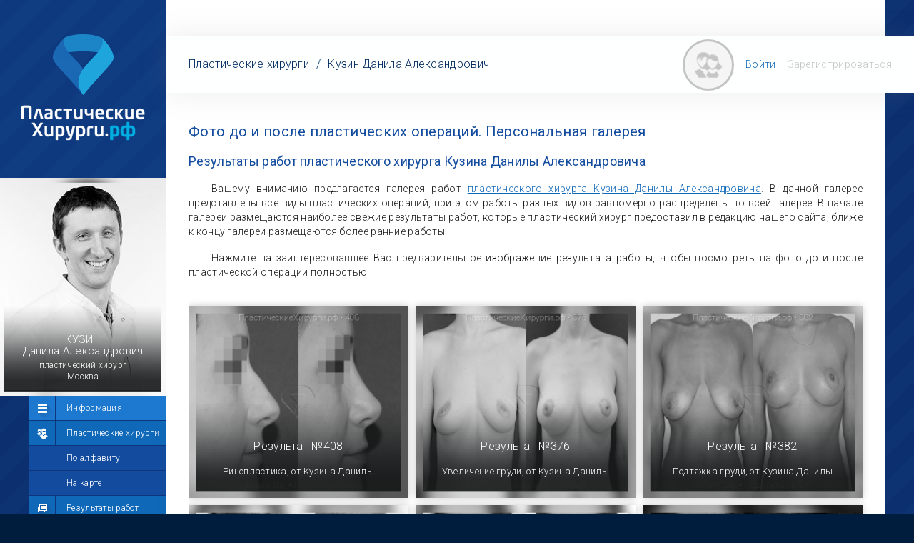

--- FILE ---
content_type: text/html; charset=UTF-8
request_url: https://xn--80agfanbbbng7buagcnz7a6a.xn--p1ai/%D0%9A%D1%83%D0%B7%D0%B8%D0%BD-%D0%94%D0%B0%D0%BD%D0%B8%D0%BB%D0%B0-%D0%90%D0%BB%D0%B5%D0%BA%D1%81%D0%B0%D0%BD%D0%B4%D1%80%D0%BE%D0%B2%D0%B8%D1%87/%D1%80%D0%B5%D0%B7%D1%83%D0%BB%D1%8C%D1%82%D0%B0%D1%82%D1%8B-%D1%80%D0%B0%D0%B1%D0%BE%D1%82
body_size: 9797
content:
<!doctype html><html><head><title>Результаты работ пластического хирурга Кузина Данилы Александровича, общая галерея, все виды операций</title><meta name="description" content="Результаты работ фото до и после пластических операций всех видов от пластического хирурга Кузина Данилы Александровича" /><meta name="keywords" content="общая галерея, результаты работ, фото до и после, пластические операции, Кузин Данила Александрович" /><meta http-equiv="content-type" content="text/html; charset=utf-8" /><meta name="yandex-verification" content="41f16f7539edc769" /><meta name="google-site-verification" content="3BOFO3rV5mq6yiSJloNHzwcDWJD38wzdsEmxJ6Zispg" /><meta name="viewport" content="width=980, maximum-scale=1, user-scalable=no" /><meta http-equiv="X-UA-Compatible" content="IE=9" /><meta property="og:site_name" content="ПластчиескиеХирурги.рф" /><meta property="og:url" content="http://ПластчиескиеХирурги.рф/Кузин-Данила-Александрович/результаты-работ" /><meta property="twitter:url" content="http://ПластчиескиеХирурги.рф/Кузин-Данила-Александрович/результаты-работ" /><meta property="og:title" content="Результаты работ пластического хирурга Кузина Данилы Александровича, общая галерея, все виды операций" /><meta property="twitter:title" content="Результаты работ пластического хирурга Кузина Данилы Александровича, общая галерея, все виды операций" /><meta name="twitter:site" content="@phrf_ru" /><meta name="twitter:creator" content="@phrf_ru" /><meta property="og:type" content="article" /><meta name="twitter:card" content="summary" /><meta property="og:description" content="Результаты работ фото до и после пластических операций всех видов от пластического хирурга Кузина Данилы Александровича" /><link rel="image_src" href="http://xn--80agfanbbbng7buagcnz7a6a.xn--p1ai/269/82/82de0d858e2f3dbdd723db50c13ca2ae.png" /><meta property="og:image" content="http://xn--80agfanbbbng7buagcnz7a6a.xn--p1ai/269/82/82de0d858e2f3dbdd723db50c13ca2ae.png" /><meta property="twitter:image" content="http://xn--80agfanbbbng7buagcnz7a6a.xn--p1ai/269/82/82de0d858e2f3dbdd723db50c13ca2ae.png" /><link rel="icon" type="image/png" href="/favicon.png" /><link rel="shortcut icon" href="/favicon.ico" type="image/x-icon" /><link rel="apple-touch-icon-precomposed" href="/apple-touch-favicon.png" /><link href="https://fonts.googleapis.com/css?family=Roboto:400,100,300,400italic,700&amp;subset=latin,cyrillic-ext" rel="stylesheet" type="text/css" ><link type="text/css" rel="stylesheet" media="all" href="/3.phrf.css" /><script type="text/javascript" src="/3.phrf.js?1" ></script><!--[if lte IE 9]><script src="/PIE.js" type="text/javascript" ></script><script src="/jquery.placeholder.js" type="text/javascript" ></script><![endif]--><!--[if lt IE 9]><script src="http://html5shiv.googlecode.com/svn/trunk/html5.js" ></script><![endif]--><!--[if IE]><link rel="stylesheet" href="/ie.css" ><![endif]--></head><body><script type="text/javascript" >(function(i,s,o,g,r,a,m){i['GoogleAnalyticsObject']=r;i[r]=i[r]||function(){(i[r].q=i[r].q||[]).push(arguments)},i[r].l=1*new Date();a=s.createElement(o), m=s.getElementsByTagName(o)[0];a.async=1;a.src=g;m.parentNode.insertBefore(a,m)})(window,document,'script','//www.google-analytics.com/analytics.js','ga'); ga('create', 'UA-70919552-1', 'auto'); ga('send', 'pageview');</script><script type="text/javascript" >(function (d, w, c){(w[c]=w[c] || []).push(function(){try { w.yaCounter33955844 = new Ya.Metrika({ id:33955844, clickmap:true, trackLinks:true, accurateTrackBounce:true }); } catch(e){}}); var n=d.getElementsByTagName("script")[0], s=d.createElement("script"), f=function (){n.parentNode.insertBefore(s, n);}; s.type="text/javascript"; s.async=true; s.src="https://mc.yandex.ru/metrika/watch.js";if (w.opera == "[object Opera]"){d.addEventListener("DOMContentLoaded", f, false);}else{f();}})(document, window, "yandex_metrika_callbacks");</script><noscript><div><img src="https://mc.yandex.ru/watch/33955844" style="position:absolute; left:-9999px;" alt="" /></div></noscript><div class="wrapper-0" ><div class="wrapper-1" ><div class="wrapper-2 table" ><aside class="side-0 cell" ><div class="logotype-0 table" ><a href="/" class="cell center fit" ><img src="/logosmall.png" alt="ПластическиеХирурги.рф" width="174" height="149" /></a></div><div class="surgeon lock-0" ><a href="#"><span class="image" ><img class="magic-wbc" src="/269/82/82de0d858e2f3dbdd723db50c13ca2ae.png" alt="Пластический хирург Кузин Данила" ></span><span class="text"><span class="name"><i>Кузин</i><br> Данила Александрович </span><span class="info"> пластический хирург<br> Москва </span></span></a></div><nav class="nav-0 cell" ><ul class="active information" ><li><a href="javascript:void();" title="Информация" class="nav-0-icon nav-0-icon-info" >Информация</a></li><li><a href="/" title="Пластические хирурги" class="nav-0-icon nav-0-icon-doctors" >Пластические хирурги</a><ul><li><a href="/по-алфавиту" title="По алфавиту | Пластические хирурги" >По алфавиту</a></li><li><a href="/Россия" title="На карте | Пластические хирурги" >На карте</a></li></ul></li><li><a href="/результаты-работ" title="Результаты работ" class="nav-0-icon nav-0-icon-results" >Результаты работ</a></li><li><a href="/клиники" title="Клиники пластической хирургии" class="nav-0-icon nav-0-icon-about" >Клиники</a><ul><li><a href="/клиники/по-алфавиту" title="По алфавиту | Клиники" >По алфавиту</a></li></ul></li><li><a href="/пресс-центр" title="Пресс-центр" class="nav-0-icon nav-0-icon-press" >Пресс-центр</a><ul><li><a href="/пресс-центр/события" title="События | Пресс-центр" >События</a></li><li><a href="/пресс-центр/публикации" title="Публикации | Пресс-центр" >Публикации</a></li></ul></li><li><a href="/пластические-операции" title="Пластические операции" class="nav-0-icon nav-0-icon-plasticsurgery" >Пластические операции</a></li><li><a href="/пластика-лица" title="Пластика лица" class="nav-0-icon nav-0-icon-faceplastic" >Пластика лица</a><ul><li><a href="/подтяжка-лица" title="Подтяжка лица | Пластика лица" >Подтяжка лица</a></li><li><a href="/подтяжка-лица-нитями" title="Подтяжка лица нитями | Пластика лица" >Подтяжка лица нитями</a></li><li><a href="/чек-лифтинг" title="Чек-лифтинг | Пластика лица" >Чек-лифтинг</a></li><li><a href="/липофилинг-лица" title="Липофилинг лица | Пластика лица" >Липофилинг лица</a></li><li><a href="/липосакция-подбородка" title="Липосакция подбородка | Пластика лица" >Липосакция подбородка</a></li><li><a href="/подтяжка-шеи" title="Подтяжка шеи | Пластика лица" >Подтяжка шеи</a></li><li><a href="/отопластика" title="Отопластика | Пластика лица" >Отопластика</a></li><li><a href="/блефаропластика" title="Блефаропластика | Пластика лица" >Блефаропластика</a></li><li><a href="/ринопластика" title="Ринопластика | Пластика лица" >Ринопластика</a></li><li><a href="/пластика-губ" title="Пластика губ | Пластика лица" >Пластика губ</a></li><li><a href="/увеличение-губ" title="Увеличение губ | Пластика лица" >Увеличение губ</a></li><li><a href="/пластика-скул" title="Пластика скул | Пластика лица" >Пластика скул</a></li><li><a href="/пластика-подбородка" title="Пластика подбородка | Пластика лица" >Пластика подбородка</a></li></ul></li><li><a href="/пластика-груди-у-женщин" title="Пластика груди у женщин" class="nav-0-icon nav-0-icon-breastplastic" >Пластика груди у женщин</a><ul><li><a href="/увеличение-груди" title="Увеличение груди | Пластика груди у женщин" >Увеличение груди</a></li><li><a href="/подтяжка-груди" title="Подтяжка груди | Пластика груди у женщин" >Подтяжка груди</a></li><li><a href="/уменьшение-груди" title="Уменьшение груди | Пластика груди у женщин" >Уменьшение груди</a></li><li><a href="/восстановление-груди" title="Восстановление груди | Пластика груди у женщин" >Восстановление груди</a></li></ul></li><li><a href="/пластика-груди-у-мужчин" title="Пластика груди у мужчин" class="nav-0-icon nav-0-icon-about" >Пластика груди у мужчин</a><ul><li><a href="/гинекомастия" title="Гинекомастия | Пластика груди у мужчин" >Гинекомастия</a></li></ul></li><li><a href="/пластика-живота" title="Пластика живота" class="nav-0-icon nav-0-icon-bodyplastic" >Пластика живота</a><ul><li><a href="/абдоминопластика" title="Абдоминопластика | Пластика живота" >Абдоминопластика</a></li><li><a href="/мини-абдоминопластика" title="Мини-абдоминопластика | Пластика живота" >Мини-абдоминопластика</a></li><li><a href="/пластика-пупка" title="Пластика пупка | Пластика живота" >Пластика пупка</a></li></ul></li><li><a href="/пластика-контуров-тела" title="Пластика контуров тела" class="nav-0-icon nav-0-icon-bodyplastic" >Пластика контуров тела</a><ul><li><a href="/липосакция" title="Липосакция | Пластика контуров тела" >Липосакция</a></li><li><a href="/липофилинг" title="Липофилинг | Пластика контуров тела" >Липофилинг</a></li></ul></li><li><a href="/пластика-рук" title="Пластика рук" class="nav-0-icon nav-0-icon-bodyplastic" >Пластика рук</a><ul><li><a href="/брахиопластика" title="Брахиопластика | Пластика рук" >Брахиопластика</a></li><li><a href="/липофилинг-кистей" title="Липофилинг кистей | Пластика рук" >Липофилинг кистей</a></li></ul></li><li><a href="/пластика-ягодиц" title="Пластика ягодиц" class="nav-0-icon nav-0-icon-bodyplastic" >Пластика ягодиц</a><ul><li><a href="/увеличение-ягодиц" title="Увеличение ягодиц | Пластика ягодиц" >Увеличение ягодиц</a></li><li><a href="/подтяжка-ягодиц" title="Подтяжка ягодиц | Пластика ягодиц" >Подтяжка ягодиц</a></li><li><a href="/липофилинг-ягодиц" title="Липофилинг ягодиц | Пластика ягодиц" >Липофилинг ягодиц</a></li></ul></li><li><a href="/пластика-ног" title="Пластика ног" class="nav-0-icon nav-0-icon-bodyplastic" >Пластика ног</a><ul><li><a href="/круропластика" title="Круропластика | Пластика ног" >Круропластика</a></li><li><a href="/феморопластика" title="Феморопластика | Пластика ног" >Феморопластика</a></li><li><a href="/липофилинг-голеней" title="Липофилинг голеней | Пластика ног" >Липофилинг голеней</a></li><li><a href="/флебэктомия" title="Флебэктомия | Пластика ног" >Флебэктомия</a></li><li><a href="/удлинение-ног" title="Удлинение ног | Пластика ног" >Удлинение ног</a></li></ul></li><li><a href="/интимная-пластика-у-женщин" title="Интимная пластика у женщин" class="nav-0-icon nav-0-icon-intimplastic" >Интимная пластика у женщин</a><ul><li><a href="/лабиопластика" title="Лабиопластика | Интимная пластика у женщин" >Лабиопластика</a></li><li><a href="/вагинопластика" title="Вагинопластика | Интимная пластика у женщин" >Вагинопластика</a></li><li><a href="/гименопластика" title="Гименопластика | Интимная пластика у женщин" >Гименопластика</a></li><li><a href="/дефлорация" title="Дефлорация | Интимная пластика у женщин" >Дефлорация</a></li></ul></li><li><a href="/интимная-пластика-у-мужчин" title="Интимная пластика у мужчин" class="nav-0-icon nav-0-icon-intimplastic" >Интимная пластика у мужчин</a><ul><li><a href="/увеличение-полового-члена" title="Увеличение полового члена | Интимная пластика у мужчин" >Увеличение полового члена</a></li><li><a href="/корпоропластика" title="Корпоропластика | Интимная пластика у мужчин" >Корпоропластика</a></li><li><a href="/хирургическое-лечение-импотенции" title="Хирургическое лечение импотенции | Интимная пластика у мужчин" >Хирургическое лечение импотенции</a></li><li><a href="/хирургическое-лечение-преждевременного-семяизвержения" title="Преждевременное семяизвержение | Интимная пластика у мужчин" >Преждевременное семяизвержение</a></li><li><a href="/обрезание-крайней-плоти" title="Обрезание крайней плоти | Интимная пластика у мужчин" >Обрезание крайней плоти</a></li></ul></li><li><a href="/о-проекте" title="О проекте" class="nav-0-icon nav-0-icon-about" >О проекте</a><ul><li><a href="/о-проекте/обновления" title="Обновления | О проекте" >Обновления</a></li><li><a href="/о-проекте/информация" title="Информация | О проекте" >Информация</a></li></ul></li></ul><ul class="unactive social" ><li><a href="javascript:void();" title="Сообщество" class="nav-0-icon nav-0-icon-social" >Сообщество</a></li><li><a href="/лента" title="Лента" class="nav-0-icon nav-0-icon-news" >Лента</a></li><li><a href="/участники" title="Участники" class="nav-0-icon nav-0-icon-members" >Участники</a></li><li><a href="javascript:void();" title="Мой профиль" class="nav-0-icon nav-0-icon-profile" >Мой профиль</a></li><li><a href="/мой-профиль/мои-сообщения" title="Мои сообщения | Мой профиль" class="nav-0-icon nav-0-icon-messages" >Мои сообщения</a><ul><li><a href="/мой-профиль/мои-сообщения/входящие" title="Входящие | Мои сообщения" >Входящие</a></li><li><a href="/мой-профиль/мои-сообщения/исходящие" title="Исходящие | Мои сообщения" >Исходящие</a></li><li><a href="/мой-профиль/мои-сообщения/уведомления" title="Уведомления | Мои сообщения" >Уведомления</a></li></ul></li><li><a href="/мой-профиль/мои-фотографии" title="Мои фотографии | Мой профиль" class="nav-0-icon nav-0-icon-photos" >Мои фотографии</a><ul><li><a href="/мой-профиль/мои-фотографии/добавить" title="Добавить фотографии | Мои фотографии" >Добавить фотографии</a></li><li><a href="/мой-профиль/мои-фотографии/альбомы" title="Альбомы | Мои фотографии" >Альбомы</a></li><li><a href="/мой-профиль/мои-фотографии/моделирования" title="Моделирования | Мои фотографии" >Моделирования</a></li><li><a href="/мой-профиль/мои-фотографии/все" title="Все | Мои фотографии" >Все</a></li></ul></li><li><a href="/мой-профиль/мои-комментарии" title="Мои комментарии | Мой профиль" class="nav-0-icon nav-0-icon-comments" >Мои комментарии</a><ul><li><a href="/мой-профиль/мои-комментарии/к-постам" title="К постам | Мои комментарии" >К постам</a></li><li><a href="/мой-профиль/мои-комментарии/к-фотографиям" title="К фотографиям | Мои комментарии" >К фотографиям</a></li><li><a href="/мой-профиль/мои-комментарии/к-страницам" title="К страницам | Мои комментарии" >К страницам</a></li><li><a href="/мой-профиль/мои-комментарии/все" title="Все | Мои комментарии" >Все</a></li></ul></li><li><a href="/мой-профиль/мои-друзья" title="Мои друзья | Мой профиль" class="nav-0-icon nav-0-icon-friends" >Мои друзья</a><ul><li><a href="/мой-профиль/мои-друзья/пластические-хирурги" title="Пластические хирурги | Мои друзья" >Пластические хирурги</a></li><li><a href="/мой-профиль/мои-друзья/менеджеры-пластических-хирургов" title="Менеджеры пластических хирургов | Мои друзья" >Менеджеры пластических хирургов</a></li><li><a href="/мой-профиль/мои-друзья/пациенты" title="Пациенты | Мои друзья" >Пациенты</a></li><li><a href="/мой-профиль/мои-друзья/близкие" title="Близкие | Мои друзья" >Близкие</a></li><li><a href="/мой-профиль/мои-друзья/все" title="Все | Мои друзья" >Все</a></li></ul></li><li><a href="/мой-профиль/моё-избранное" title="Моё избранное | Мой профиль" class="nav-0-icon nav-0-icon-interesting" >Моё избранное</a><ul><li><a href="/мой-профиль/моё-избранное/пластические-хирурги" title="Пластические хирурги | Моё избранное" >Пластические хирурги</a></li><li><a href="/мой-профиль/моё-избранное/менеджеры-пластических-хирургов" title="Менеджеры пластических хирургов | Моё избранное" >Менеджеры пластических хирургов</a></li><li><a href="/мой-профиль/моё-избранное/пациенты" title="Пациенты | Моё избранное" >Пациенты</a></li><li><a href="/мой-профиль/моё-избранное/посты" title="Посты | Моё избранное" >Посты</a></li><li><a href="/мой-профиль/моё-избранное/фотографии" title="Фотографиии | Моё избранное" >Фотографиии</a></li><li><a href="/мой-профиль/моё-избранное/комментарии" title="Комментарии | Моё избранное" >Комментарии</a></li><li><a href="/мой-профиль/моё-избранное/сообщения" title="Сообщения | Моё избранное" >Сообщения</a></li><li><a href="/мой-профиль/моё-избранное/результаты-работ" title="Результаты работ | Моё избранное" >Результаты работ</a></li><li><a href="/мой-профиль/моё-избранное/клиники" title="Клиники | Моё избранное" >Клиники</a></li></ul></li><li><a href="/мой-профиль/мои-настройки" title="Мои настройки | Мой профиль" class="nav-0-icon nav-0-icon-settings" >Мои настройки</a><ul><li><a href="/мой-профиль/мои-настройки/аватар" title="Аватар | Мои настройки" >Аватар</a></li><li><a href="/мой-профиль/мои-настройки/общее" title="Общее | Мои настройки" >Общее</a></li><li><a href="/мой-профиль/мои-настройки/контакты" title="Контакты | Мои настройки" >Контакты</a></li><li><a href="/мой-профиль/мои-настройки/смена-пароля" title="Смена пароля | Мои настройки" >Смена пароля</a></li><li><a href="/мой-профиль/мои-настройки/выход" title="Выход | Мои настройки" >Выход</a></li></ul></li></ul></nav></aside><div class="wrapper-3 cell"><div class="table fit" ><div class="row"><div class="wrapper-6 cell"><nav class="nav-1 initial" ><div class="wrapper-5 content-box" ><div class="table-fixed width-100-prc" ><div class="path cell" ><ul><li><a href="/" >Пластические хирурги</a></li><li> / </li><li><a href="/Кузин-Данила-Александрович" >Кузин Данила Александрович</a></li><li class="additional delimeter" > / </li><li class="additional anchor" >Результаты работ</li></ul></div></div></div></nav><main><article><h1>Фото до и после пластических операций. Персональная галерея</h1><h2>Результаты работ пластического хирурга Кузина Данилы Александровича</h2><p>Вашему вниманию предлагается галерея работ <a href="/Кузин-Данила-Александрович" >пластического хирурга Кузина Данилы Александровича</a>. В данной галерее представлены все виды пластических операций, при этом работы разных видов равномерно распределены по всей галерее. В начале галереи размещаются наиболее свежие результаты работ, которые пластический хирург предоставил в редакцию нашего сайта; ближе к концу галереи размещаются более ранние работы.</p><p>Нажмите на заинтересовавшее Вас предварительное изображение результата работы, чтобы посмотреть на фото до и после пластической операции полностью.</p><div class="works" ><a href="/Кузин-Данила-Александрович/результаты-работ/результат-408" rel="nofollow" class="item" ><span class="image"><img src="/269/51/5193ec8db6134c25a28c65138971b49d.png" alt="ринопластика, результат №408, предварительное изображение до и после операции" class="append-bw-image clr-image" data-s-src-bw-image="/269/c8/c8571f27fa3dce9dd621c06c24232182.png" /></span><span class="gradient" ></span><span class="bottom" ><span class="num" >Результат №408</span><span class="title" ><i>Ринопластика, от Кузина Данилы</i></span></span></a><a href="/Кузин-Данила-Александрович/результаты-работ/результат-376" rel="nofollow" class="item" ><span class="image"><img src="/269/ad/ade9b5d21818ccf16c667d73e96e1e83.png" alt="увеличение груди, результат №376, предварительное изображение до и после операции" class="append-bw-image clr-image" data-s-src-bw-image="/269/7b/7b29781b791e6c011bfe17ffa18d5f6c.png" /></span><span class="gradient" ></span><span class="bottom" ><span class="num" >Результат №376</span><span class="title" ><i>Увеличение груди, от Кузина Данилы</i></span></span></a><a href="/Кузин-Данила-Александрович/результаты-работ/результат-382" rel="nofollow" class="item" ><span class="image"><img src="/269/d4/d4e75ab5f7db907803ad592e8a3bd07d.png" alt="подтяжка груди, результат №382, предварительное изображение до и после операции" class="append-bw-image clr-image" data-s-src-bw-image="/269/cd/cd7874fe24690086336260c1366e6f38.png" /></span><span class="gradient" ></span><span class="bottom" ><span class="num" >Результат №382</span><span class="title" ><i>Подтяжка груди, от Кузина Данилы</i></span></span></a><a href="/Кузин-Данила-Александрович/результаты-работ/результат-344" rel="nofollow" class="item" ><span class="image"><img src="/269/77/7744baeacf34ebeb237eb295036667d9.png" alt="подтяжка лица, результат №344, предварительное изображение до и после операции" class="append-bw-image clr-image" data-s-src-bw-image="/269/62/62e16a8bfa279f69bddee7d5fb99968d.png" /></span><span class="gradient" ></span><span class="bottom" ><span class="num" >Результат №344</span><span class="title" ><i>Подтяжка лица, от Кузина Данилы</i></span></span></a><a href="/Кузин-Данила-Александрович/результаты-работ/результат-331" rel="nofollow" class="item" ><span class="image"><img src="/269/e5/e5f1113dbea68axa30c06ad11fd755c2.png" alt="эндоскопическая подтяжка нижней трети лица, результат №331, предварительное изображение до и после операции" class="append-bw-image clr-image" data-s-src-bw-image="/269/21/21fdf4d9b29ef73297e6bfaca912dedb.png" /></span><span class="gradient" ></span><span class="bottom" ><span class="num" >Результат №331</span><span class="title" ><i>Эндоскопическая подтяжка нижней трети лица, от Кузина Данилы</i></span></span></a><a href="/Кузин-Данила-Александрович/результаты-работ/результат-329" rel="nofollow" class="item" ><span class="image"><img src="/269/2e/2e5ed186f9bc52bb0b1d6c312b00cc9a.png" alt="блефаропластика, результат №329, предварительное изображение до и после операции" class="append-bw-image clr-image" data-s-src-bw-image="/269/7f/7ff3451811e78140ca0d33d130f19f00.png" /></span><span class="gradient" ></span><span class="bottom" ><span class="num" >Результат №329</span><span class="title" ><i>Блефаропластика, от Кузина Данилы</i></span></span></a><a href="/Кузин-Данила-Александрович/результаты-работ/результат-352" rel="nofollow" class="item" ><span class="image"><img src="/269/fe/fe1bb721057fa14e4bb07d2263ceca6c.png" alt="липосакция, результат №352, предварительное изображение до и после операции" class="append-bw-image clr-image" data-s-src-bw-image="/269/30/3029583e528efc8fd6c345047aee3b98.png" /></span><span class="gradient" ></span><span class="bottom" ><span class="num" >Результат №352</span><span class="title" ><i>Липосакция, от Кузина Данилы</i></span></span></a><a href="/Кузин-Данила-Александрович/результаты-работ/результат-312" rel="nofollow" class="item" ><span class="image"><img src="/269/2c/2c5b952334712be80a50c7aa183be0c3.png" alt="абдоминопластика, результат №312, предварительное изображение до и после операции" class="append-bw-image clr-image" data-s-src-bw-image="/269/1e/1ee0940010c17c4683e21b8cd0fd08e5.png" /></span><span class="gradient" ></span><span class="bottom" ><span class="num" >Результат №312</span><span class="title" ><i>Абдоминопластика, от Кузина Данилы</i></span></span></a><a href="/Кузин-Данила-Александрович/результаты-работ/результат-346" rel="nofollow" class="item" ><span class="image"><img src="/269/72/72e51f2e2c67f272e0a0b99183ed786f.png" alt="пластика губ, результат №346, предварительное изображение до и после операции" class="append-bw-image clr-image" data-s-src-bw-image="/269/8b/8b3dcb9e78c789b5152d9f02c803cb18.png" /></span><span class="gradient" ></span><span class="bottom" ><span class="num" >Результат №346</span><span class="title" ><i>Пластика губ, от Кузина Данилы</i></span></span></a><a href="/Кузин-Данила-Александрович/результаты-работ/результат-387" rel="nofollow" class="item" ><span class="image"><img src="/269/b5/b592f99d6121736294377ae98bcc1048.png" alt="отопластика, результат №387, предварительное изображение до и после операции" class="append-bw-image clr-image" data-s-src-bw-image="/269/84/84617f691efe804625cd3a8f7a90f1b8.png" /></span><span class="gradient" ></span><span class="bottom" ><span class="num" >Результат №387</span><span class="title" ><i>Отопластика, от Кузина Данилы</i></span></span></a><a href="/Кузин-Данила-Александрович/результаты-работ/результат-409" rel="nofollow" class="item" ><span class="image"><img src="/269/c6/c6621168d114e0a51a0159cafd7a3b7d.png" alt="пластика пупка, результат №409, предварительное изображение до и после операции" class="append-bw-image clr-image" data-s-src-bw-image="/269/72/72535d3c49395eff3ac3de4528bfaa56.png" /></span><span class="gradient" ></span><span class="bottom" ><span class="num" >Результат №409</span><span class="title" ><i>Пластика пупка, от Кузина Данилы</i></span></span></a><a href="/Кузин-Данила-Александрович/результаты-работ/результат-347" rel="nofollow" class="item" ><span class="image"><img src="/269/77/7728f8e0699c88a7ac1054eb388ba5c5.png" alt="лабиопластика, результат №347, предварительное изображение до и после операции" class="append-bw-image clr-image" data-s-src-bw-image="/269/5d/5d04ee27dbc643839e4de468ce339a69.png" /></span><span class="gradient" ></span><span class="bottom" ><span class="num" >Результат №347</span><span class="title" ><i>Лабиопластика, от Кузина Данилы</i></span></span></a><a href="/Кузин-Данила-Александрович/результаты-работ/результат-407" rel="nofollow" class="item" ><span class="image"><img src="/269/74/7424b14483cf5ff9ece8da20cb9105f6.png" alt="ринопластика, результат №407, предварительное изображение до и после операции" class="append-bw-image clr-image" data-s-src-bw-image="/269/40/4022d492176a49e4187f4e068efee785.png" /></span><span class="gradient" ></span><span class="bottom" ><span class="num" >Результат №407</span><span class="title" ><i>Ринопластика, от Кузина Данилы</i></span></span></a><a href="/Кузин-Данила-Александрович/результаты-работ/результат-375" rel="nofollow" class="item" ><span class="image"><img src="/269/9f/9faf91d860af12a70e39f4246c5c7c7b.png" alt="увеличение груди, результат №375, предварительное изображение до и после операции" class="append-bw-image clr-image" data-s-src-bw-image="/269/6a/6a56c496bcf6f74a1f36219eb591355a.png" /></span><span class="gradient" ></span><span class="bottom" ><span class="num" >Результат №375</span><span class="title" ><i>Увеличение груди, от Кузина Данилы</i></span></span></a><a href="/Кузин-Данила-Александрович/результаты-работ/результат-381" rel="nofollow" class="item" ><span class="image"><img src="/269/42/42eb2eeb7452563893c8a4da754cd1ea.png" alt="подтяжка груди, результат №381, предварительное изображение до и после операции" class="append-bw-image clr-image" data-s-src-bw-image="/269/8e/8e4be7dbcad5dea4c4b44f79a1a95f7c.png" /></span><span class="gradient" ></span><span class="bottom" ><span class="num" >Результат №381</span><span class="title" ><i>Подтяжка груди, от Кузина Данилы</i></span></span></a><a href="/Кузин-Данила-Александрович/результаты-работ/результат-343" rel="nofollow" class="item" ><span class="image"><img src="/269/6c/6c69ec198848fb302acd230cde56a1ff.png" alt="подтяжка лица, результат №343, предварительное изображение до и после операции" class="append-bw-image clr-image" data-s-src-bw-image="/269/b5/b5c329755fca85a3eea837bfc0f38ae4.png" /></span><span class="gradient" ></span><span class="bottom" ><span class="num" >Результат №343</span><span class="title" ><i>Подтяжка лица, от Кузина Данилы</i></span></span></a><a href="/Кузин-Данила-Александрович/результаты-работ/результат-330" rel="nofollow" class="item" ><span class="image"><img src="/269/49/49c48a3518408db550c81f957042374c.png" alt="эндоскопическая подтяжка нижней трети лица, результат №330, предварительное изображение до и после операции" class="append-bw-image clr-image" data-s-src-bw-image="/269/21/218d168ab122cdb9554006947b778e2a.png" /></span><span class="gradient" ></span><span class="bottom" ><span class="num" >Результат №330</span><span class="title" ><i>Эндоскопическая подтяжка нижней трети лица, от Кузина Данилы</i></span></span></a><a href="/Кузин-Данила-Александрович/результаты-работ/результат-328" rel="nofollow" class="item" ><span class="image"><img src="/269/b9/b9c369bf0419a6291a467b4dc62eb73b.png" alt="блефаропластика, результат №328, предварительное изображение до и после операции" class="append-bw-image clr-image" data-s-src-bw-image="/269/9e/9e59ad76c5e378cf4954f507f095fd4a.png" /></span><span class="gradient" ></span><span class="bottom" ><span class="num" >Результат №328</span><span class="title" ><i>Блефаропластика, от Кузина Данилы</i></span></span></a><a href="/Кузин-Данила-Александрович/результаты-работ/результат-351" rel="nofollow" class="item" ><span class="image"><img src="/269/3f/3fd6c1d2f1b00941fe3924e779b35a04.png" alt="липосакция, результат №351, предварительное изображение до и после операции" class="append-bw-image clr-image" data-s-src-bw-image="/269/e3/e3ea20de3a78bffecdef43c917eb9218.png" /></span><span class="gradient" ></span><span class="bottom" ><span class="num" >Результат №351</span><span class="title" ><i>Липосакция, от Кузина Данилы</i></span></span></a><a href="/Кузин-Данила-Александрович/результаты-работ/результат-345" rel="nofollow" class="item" ><span class="image"><img src="/269/16/1627824dee9040823bcee0cb330a2ec4.png" alt="пластика губ, результат №345, предварительное изображение до и после операции" class="append-bw-image clr-image" data-s-src-bw-image="/269/dc/dcdbcdffb60662a923e9e09e42ae1f2e.png" /></span><span class="gradient" ></span><span class="bottom" ><span class="num" >Результат №345</span><span class="title" ><i>Пластика губ, от Кузина Данилы</i></span></span></a><a href="/Кузин-Данила-Александрович/результаты-работ/результат-386" rel="nofollow" class="item" ><span class="image"><img src="/269/d1/d1f85b2b010311cf5d31484834cfa452.png" alt="отопластика, результат №386, предварительное изображение до и после операции" class="append-bw-image clr-image" data-s-src-bw-image="/269/6e/6ed5099acababc982203c7fb7e29bc3f.png" /></span><span class="gradient" ></span><span class="bottom" ><span class="num" >Результат №386</span><span class="title" ><i>Отопластика, от Кузина Данилы</i></span></span></a><a href="/Кузин-Данила-Александрович/результаты-работ/результат-406" rel="nofollow" class="item" ><span class="image"><img src="/269/df/df8978ff50bdfbcf1ef9e778ad28bd28.png" alt="ринопластика, результат №406, предварительное изображение до и после операции" class="append-bw-image clr-image" data-s-src-bw-image="/269/1e/1eb65ed2c50fe4541053444c73fbfd82.png" /></span><span class="gradient" ></span><span class="bottom" ><span class="num" >Результат №406</span><span class="title" ><i>Ринопластика, от Кузина Данилы</i></span></span></a><a href="/Кузин-Данила-Александрович/результаты-работ/результат-374" rel="nofollow" class="item" ><span class="image"><img src="/269/9f/9f644a3e11a57bb120d95dbe5c39be00.png" alt="увеличение груди, результат №374, предварительное изображение до и после операции" class="append-bw-image clr-image" data-s-src-bw-image="/269/04/04926f3b9594c49f05f8877abe0a5c02.png" /></span><span class="gradient" ></span><span class="bottom" ><span class="num" >Результат №374</span><span class="title" ><i>Увеличение груди, от Кузина Данилы</i></span></span></a><a href="/Кузин-Данила-Александрович/результаты-работ/результат-380" rel="nofollow" class="item" ><span class="image"><img src="/269/7d/7da0f9dcbd7641ad9f0933d7c5279475.png" alt="подтяжка груди, результат №380, предварительное изображение до и после операции" class="append-bw-image clr-image" data-s-src-bw-image="/269/9c/9ca70ef3964c943c21a9a9c58c9fd13f.png" /></span><span class="gradient" ></span><span class="bottom" ><span class="num" >Результат №380</span><span class="title" ><i>Подтяжка груди, от Кузина Данилы</i></span></span></a><a href="/Кузин-Данила-Александрович/результаты-работ/результат-342" rel="nofollow" class="item" ><span class="image"><img src="/269/6f/6f385f8e79ba7ade32836ca21765cc39.png" alt="подтяжка лица, результат №342, предварительное изображение до и после операции" class="append-bw-image clr-image" data-s-src-bw-image="/269/3f/3f159b3485d56ec8c14d80a4be735f0d.png" /></span><span class="gradient" ></span><span class="bottom" ><span class="num" >Результат №342</span><span class="title" ><i>Подтяжка лица, от Кузина Данилы</i></span></span></a><a href="/Кузин-Данила-Александрович/результаты-работ/результат-327" rel="nofollow" class="item" ><span class="image"><img src="/269/5a/5a458883a2061d3bafc273a48dc45f9d.png" alt="блефаропластика, результат №327, предварительное изображение до и после операции" class="append-bw-image clr-image" data-s-src-bw-image="/269/50/5083f659c3de4817d8abc2edae0bced7.png" /></span><span class="gradient" ></span><span class="bottom" ><span class="num" >Результат №327</span><span class="title" ><i>Блефаропластика, от Кузина Данилы</i></span></span></a><a href="/Кузин-Данила-Александрович/результаты-работ/результат-350" rel="nofollow" class="item" ><span class="image"><img src="/269/7e/7ee8e4478c120f54934aff2c614385dc.png" alt="липосакция, результат №350, предварительное изображение до и после операции" class="append-bw-image clr-image" data-s-src-bw-image="/269/85/855c16c70732cd8125a5c0fb5f2403bd.png" /></span><span class="gradient" ></span><span class="bottom" ><span class="num" >Результат №350</span><span class="title" ><i>Липосакция, от Кузина Данилы</i></span></span></a><a href="/Кузин-Данила-Александрович/результаты-работ/результат-385" rel="nofollow" class="item" ><span class="image"><img src="/269/1f/1fd0942a66bc1f7a5dae360502e887e9.png" alt="отопластика, результат №385, предварительное изображение до и после операции" class="append-bw-image clr-image" data-s-src-bw-image="/269/c8/c8b148012b58c13e8a37c9f3191d80ea.png" /></span><span class="gradient" ></span><span class="bottom" ><span class="num" >Результат №385</span><span class="title" ><i>Отопластика, от Кузина Данилы</i></span></span></a><a href="/Кузин-Данила-Александрович/результаты-работ/результат-405" rel="nofollow" class="item" ><span class="image"><img src="/269/7d/7dfb98dc10dbf5c7de0a19e667f80bc1.png" alt="ринопластика, результат №405, предварительное изображение до и после операции" class="append-bw-image clr-image" data-s-src-bw-image="/269/05/05904425210c2f2359290e266591c74a.png" /></span><span class="gradient" ></span><span class="bottom" ><span class="num" >Результат №405</span><span class="title" ><i>Ринопластика, от Кузина Данилы</i></span></span></a><a href="/Кузин-Данила-Александрович/результаты-работ/результат-373" rel="nofollow" class="item" ><span class="image"><img src="/269/b6/b69bca9cf0ddd6e9754d037ed7b94d3d.png" alt="увеличение груди, результат №373, предварительное изображение до и после операции" class="append-bw-image clr-image" data-s-src-bw-image="/269/3c/3c743a5c321fb00838938c4db2fd32e7.png" /></span><span class="gradient" ></span><span class="bottom" ><span class="num" >Результат №373</span><span class="title" ><i>Увеличение груди, от Кузина Данилы</i></span></span></a><a href="/Кузин-Данила-Александрович/результаты-работ/результат-379" rel="nofollow" class="item" ><span class="image"><img src="/269/21/212f4746ff6d5397622fdb768d1a19cf.png" alt="подтяжка груди, результат №379, предварительное изображение до и после операции" class="append-bw-image clr-image" data-s-src-bw-image="/269/57/571ff307ab5c899b11aa3717812ff628.png" /></span><span class="gradient" ></span><span class="bottom" ><span class="num" >Результат №379</span><span class="title" ><i>Подтяжка груди, от Кузина Данилы</i></span></span></a><a href="/Кузин-Данила-Александрович/результаты-работ/результат-341" rel="nofollow" class="item" ><span class="image"><img src="/269/68/68797e4e9017350cf816bd6c2261bf48.png" alt="подтяжка лица, результат №341, предварительное изображение до и после операции" class="append-bw-image clr-image" data-s-src-bw-image="/269/e0/e0f7c0d8baa6003eaefe1f5362c82753.png" /></span><span class="gradient" ></span><span class="bottom" ><span class="num" >Результат №341</span><span class="title" ><i>Подтяжка лица, от Кузина Данилы</i></span></span></a><a href="/Кузин-Данила-Александрович/результаты-работ/результат-326" rel="nofollow" class="item" ><span class="image"><img src="/269/eb/eb7cf3c464faa02e29fa65868cd9e80c.png" alt="блефаропластика, результат №326, предварительное изображение до и после операции" class="append-bw-image clr-image" data-s-src-bw-image="/269/8e/8e55f3de96d269f4eeef9e5b13168049.png" /></span><span class="gradient" ></span><span class="bottom" ><span class="num" >Результат №326</span><span class="title" ><i>Блефаропластика, от Кузина Данилы</i></span></span></a><a href="/Кузин-Данила-Александрович/результаты-работ/результат-349" rel="nofollow" class="item" ><span class="image"><img src="/269/6c/6c85b8e6631f813b7363ae270cc53ee5.png" alt="липосакция, результат №349, предварительное изображение до и после операции" class="append-bw-image clr-image" data-s-src-bw-image="/269/53/53ac6f1d0daceecd9469381f9599c773.png" /></span><span class="gradient" ></span><span class="bottom" ><span class="num" >Результат №349</span><span class="title" ><i>Липосакция, от Кузина Данилы</i></span></span></a><a href="/Кузин-Данила-Александрович/результаты-работ/результат-384" rel="nofollow" class="item" ><span class="image"><img src="/269/9e/9e0afe74f59b577e541869ac1b8b7793.png" alt="отопластика, результат №384, предварительное изображение до и после операции" class="append-bw-image clr-image" data-s-src-bw-image="/269/d7/d7a54066e2470f90e6ad1feb35990137.png" /></span><span class="gradient" ></span><span class="bottom" ><span class="num" >Результат №384</span><span class="title" ><i>Отопластика, от Кузина Данилы</i></span></span></a><a href="/Кузин-Данила-Александрович/результаты-работ/результат-404" rel="nofollow" class="item" ><span class="image"><img src="/269/a7/a773bb7b4f7d099aa95c53821c944de7.png" alt="ринопластика, результат №404, предварительное изображение до и после операции" class="append-bw-image clr-image" data-s-src-bw-image="/269/54/541605470726835c55a946fadd9be811.png" /></span><span class="gradient" ></span><span class="bottom" ><span class="num" >Результат №404</span><span class="title" ><i>Ринопластика, от Кузина Данилы</i></span></span></a><a href="/Кузин-Данила-Александрович/результаты-работ/результат-372" rel="nofollow" class="item" ><span class="image"><img src="/269/6b/6b5b8c9c982ff2aff5bded7480988977.png" alt="увеличение груди, результат №372, предварительное изображение до и после операции" class="append-bw-image clr-image" data-s-src-bw-image="/269/43/43cd97506ef4c95aa2fead3230ac0fbc.png" /></span><span class="gradient" ></span><span class="bottom" ><span class="num" >Результат №372</span><span class="title" ><i>Увеличение груди, от Кузина Данилы</i></span></span></a><a href="/Кузин-Данила-Александрович/результаты-работ/результат-378" rel="nofollow" class="item" ><span class="image"><img src="/269/fc/fcc57cdbee8b78deea5b30932d0611f8.png" alt="подтяжка груди, результат №378, предварительное изображение до и после операции" class="append-bw-image clr-image" data-s-src-bw-image="/269/5c/5c1a85f8a8f51538f6e80340cb629237.png" /></span><span class="gradient" ></span><span class="bottom" ><span class="num" >Результат №378</span><span class="title" ><i>Подтяжка груди, от Кузина Данилы</i></span></span></a><a href="/Кузин-Данила-Александрович/результаты-работ/результат-340" rel="nofollow" class="item" ><span class="image"><img src="/269/9b/9be075128240d4de004415524d21a61c.png" alt="подтяжка лица, результат №340, предварительное изображение до и после операции" class="append-bw-image clr-image" data-s-src-bw-image="/269/63/6345be7c672bfd2e5ad8c141c13d0895.png" /></span><span class="gradient" ></span><span class="bottom" ><span class="num" >Результат №340</span><span class="title" ><i>Подтяжка лица, от Кузина Данилы</i></span></span></a><a href="/Кузин-Данила-Александрович/результаты-работ/результат-325" rel="nofollow" class="item" ><span class="image"><img src="/269/40/40afdc49f3d49e0f9d87d2fb9740eb87.png" alt="блефаропластика, результат №325, предварительное изображение до и после операции" class="append-bw-image clr-image" data-s-src-bw-image="/269/da/da88979d0f95faxa2f26ef668ffb1b22.png" /></span><span class="gradient" ></span><span class="bottom" ><span class="num" >Результат №325</span><span class="title" ><i>Блефаропластика, от Кузина Данилы</i></span></span></a><a href="/Кузин-Данила-Александрович/результаты-работ/результат-348" rel="nofollow" class="item" ><span class="image"><img src="/269/d6/d618caf20da7de91287d8bce0be60ed5.png" alt="липосакция, результат №348, предварительное изображение до и после операции" class="append-bw-image clr-image" data-s-src-bw-image="/269/8e/8ea94ba42747341d7c58fa621296a662.png" /></span><span class="gradient" ></span><span class="bottom" ><span class="num" >Результат №348</span><span class="title" ><i>Липосакция, от Кузина Данилы</i></span></span></a><a href="/Кузин-Данила-Александрович/результаты-работ/результат-383" rel="nofollow" class="item" ><span class="image"><img src="/269/5e/5e1ce41b468f0b7db4b74bd3c7b0addd.png" alt="отопластика, результат №383, предварительное изображение до и после операции" class="append-bw-image clr-image" data-s-src-bw-image="/269/b7/b7728cb0f7a52bd62861f4275f127f31.png" /></span><span class="gradient" ></span><span class="bottom" ><span class="num" >Результат №383</span><span class="title" ><i>Отопластика, от Кузина Данилы</i></span></span></a><a href="/Кузин-Данила-Александрович/результаты-работ/результат-403" rel="nofollow" class="item" ><span class="image"><img src="/269/1f/1f77953c7e597ec965e3cf648d9afcad.png" alt="ринопластика, результат №403, предварительное изображение до и после операции" class="append-bw-image clr-image" data-s-src-bw-image="/269/9e/9e91b4fac5e106a5c125e6f1372a4340.png" /></span><span class="gradient" ></span><span class="bottom" ><span class="num" >Результат №403</span><span class="title" ><i>Ринопластика, от Кузина Данилы</i></span></span></a><a href="/Кузин-Данила-Александрович/результаты-работ/результат-371" rel="nofollow" class="item" ><span class="image"><img src="/269/d2/d22c75f3f7a5d243edb29fb84e5c78bc.png" alt="увеличение груди, результат №371, предварительное изображение до и после операции" class="append-bw-image clr-image" data-s-src-bw-image="/269/b4/b48a5229ee716d2bf9127a8b79e90670.png" /></span><span class="gradient" ></span><span class="bottom" ><span class="num" >Результат №371</span><span class="title" ><i>Увеличение груди, от Кузина Данилы</i></span></span></a><a href="/Кузин-Данила-Александрович/результаты-работ/результат-377" rel="nofollow" class="item" ><span class="image"><img src="/269/1c/1ccc98b1780f42832b8fd5e3ffb404d9.png" alt="подтяжка груди, результат №377, предварительное изображение до и после операции" class="append-bw-image clr-image" data-s-src-bw-image="/269/04/040711f99d9922e5c90429e43bbed77c.png" /></span><span class="gradient" ></span><span class="bottom" ><span class="num" >Результат №377</span><span class="title" ><i>Подтяжка груди, от Кузина Данилы</i></span></span></a><a href="/Кузин-Данила-Александрович/результаты-работ/результат-339" rel="nofollow" class="item" ><span class="image"><img src="/269/a9/a9a160c352ad9c02fa566e8efd8b4641.png" alt="подтяжка лица, результат №339, предварительное изображение до и после операции" class="append-bw-image clr-image" data-s-src-bw-image="/269/b8/b8f2e9680ca1f549ab43f3f70d50f5a0.png" /></span><span class="gradient" ></span><span class="bottom" ><span class="num" >Результат №339</span><span class="title" ><i>Подтяжка лица, от Кузина Данилы</i></span></span></a><a href="/Кузин-Данила-Александрович/результаты-работ/результат-324" rel="nofollow" class="item" ><span class="image"><img src="/269/79/7933d2c27615618d608d27840c9adbba.png" alt="блефаропластика, результат №324, предварительное изображение до и после операции" class="append-bw-image clr-image" data-s-src-bw-image="/269/7f/7fb11564e7139d4a2d580fa6834a380e.png" /></span><span class="gradient" ></span><span class="bottom" ><span class="num" >Результат №324</span><span class="title" ><i>Блефаропластика, от Кузина Данилы</i></span></span></a><a href="/Кузин-Данила-Александрович/результаты-работ/результат-402" rel="nofollow" class="item" ><span class="image"><img src="/269/80/802d2a241d99dff91a13d9f7d6181ac1.png" alt="ринопластика, результат №402, предварительное изображение до и после операции" class="append-bw-image clr-image" data-s-src-bw-image="/269/57/571d5b7fccbbddddf5c07a8d0f5f3e89.png" /></span><span class="gradient" ></span><span class="bottom" ><span class="num" >Результат №402</span><span class="title" ><i>Ринопластика, от Кузина Данилы</i></span></span></a><a href="/Кузин-Данила-Александрович/результаты-работ/результат-370" rel="nofollow" class="item" ><span class="image"><img src="/269/0c/0c3bfb20eb08b6d2ca427314ff1c2212.png" alt="увеличение груди, результат №370, предварительное изображение до и после операции" class="append-bw-image clr-image" data-s-src-bw-image="/269/63/6388550278c0444bcf3f5b13161c6d3f.png" /></span><span class="gradient" ></span><span class="bottom" ><span class="num" >Результат №370</span><span class="title" ><i>Увеличение груди, от Кузина Данилы</i></span></span></a><a href="/Кузин-Данила-Александрович/результаты-работ/результат-338" rel="nofollow" class="item" ><span class="image"><img src="/269/8c/8c15f512cb2549fd34eefb8035bbebe4.png" alt="подтяжка лица, результат №338, предварительное изображение до и после операции" class="append-bw-image clr-image" data-s-src-bw-image="/269/9f/9f0afa8d3e5f030dd521374692693116.png" /></span><span class="gradient" ></span><span class="bottom" ><span class="num" >Результат №338</span><span class="title" ><i>Подтяжка лица, от Кузина Данилы</i></span></span></a></div><br class="clear" /><div class="pages convex cl" ><a href="javascript:void();" rel="nofollow" class="active" >1</a><a href="?2" rel="nofollow" >2</a></div><div class="pgn-ptn-navigator" ><span class="pgn-ptn-previous" >&nbsp;</span><span class="pgn-ptn-top" >&nbsp;</span><span class="pgn-ptn-down" >&nbsp;</span><span class="pgn-ptn-next" ><a href="?2" rel="nofollow" id="ocPTNNext" ><b>Следующая страница</b><i>alt + <i>&#8594;</i></i></a></span></div><span class="page-delimeter prc-50" ></span><p>Также доступны галереи результатов работ до и после Кузина Д. А. по отдельным видам пластических операций: <a href="/Кузин-Данила-Александрович/ринопластика" >фото до и после по ринопластике от Кузина Д. А.</a>, <a href="/Кузин-Данила-Александрович/увеличение-груди" >фото до и после по увеличению груди от Кузина Д. А.</a>, <a href="/Кузин-Данила-Александрович/подтяжка-груди" >фото до и после по подтяжке груди от Кузина Д. А.</a>, <a href="/Кузин-Данила-Александрович/эндоскопическая-подтяжка-нижней-трети-лица" >фото до и после по эндоскопической подтяжке нижней трети лица от Кузина Д. А.</a>, <a href="/Кузин-Данила-Александрович/блефаропластика" >фото до и после по блефаропластике от Кузина Д. А.</a>, <a href="/Кузин-Данила-Александрович/липосакция" >фото до и после по липосакции от Кузина Д. А.</a>, <a href="/Кузин-Данила-Александрович/абдоминопластика" >фото до и после по абдоминопластике от Кузина Д. А.</a>, <a href="/Кузин-Данила-Александрович/пластика-губ" >фото до и после по пластике губ от Кузина Д. А.</a>, <a href="/Кузин-Данила-Александрович/отопластика" >фото до и после по отопластике от Кузина Д. А.</a>, <a href="/Кузин-Данила-Александрович/пластика-пупка" >фото до и после по пластике пупка от Кузина Д. А.</a>, <a href="/Кузин-Данила-Александрович/лабиопластика" >фото до и после по лабиопластике от Кузина Д. А.</a></p></article></main></div></div><div class="row"><div class="wrapper-7 cell" ><br class="clear" /><div class="snb" data-s-site="ПластическиеХирурги.рф" data-s-hash="98bf2caec8239f690eab4dc9d9a3862c" data-s-short-url="phrf.ru/1054" data-s-twitter-via="phrf_ru" data-s-bar="vk.center,fb,tw,gp,su.right" data-b-shares="1" ></div></div></div></div></div></div></div><footer><div class="wrapper-4" ><div class="partners" ><ul><li><a href="javascript:_alert('Косметологи.рф Все косметологи России. Здесь. Твой. Скоро открытие');"><img src="/project4.png" alt="Косметологи.рф Все косметологи России. Здесь. Твой" width="167" height="42"></a></li><li><a href="javascript:_alert('Стоматологи.рф Все стоматологи России. Здесь. Твой. Скоро открытие');"><img src="/project5.png" alt="Стоматологи.рф Все стоматологи России. Здесь. Твой" width="165" height="43"></a></li><li><a href="http://mysurgeon.ru"><img src="/project1-2.png" alt="MySurgeon.ru — красота и здоровье" width="137" height="66"></a></li></ul></div><div class="footer-3 hack-clearfix-1" ><div class="logotype-1" ><a href="/о-проекте" title="О проекте | ПластическиеХирурги.рф" ><img src="/logo_footer.png" alt="Логотип"></a></div><div class="copyright" > &copy; 2015 - 2023 ПластическиеХирурги.рф — Здесь.Твой<br /><a href="/о-проекте/пользовательское-соглашение">Пользовательское соглашение</a><br> Проект компании <a href="http://plastix.media" >Plastix.Media</a></div><div class="socials"><a href="/вконтакте" class="vk"></a><a href="/твиттер" class="tw"></a><a href="/фейсбук" class="f"></a><a href="/инстаграм" class="in"></a><a href="/ютюб" class="yt"></a></div><div class="socials-label"> Подписывайтесь на нас<br />в социальных сетях: </div></div></div></footer></div></body></html><!-- bCache = true --><!-- dTimeExecute = 0.025403 -->

--- FILE ---
content_type: text/html; charset=UTF-8
request_url: https://xn--80agfanbbbng7buagcnz7a6a.xn--p1ai/
body_size: 210
content:
{"bSuccess":1,"aMessages":[],"aMnemonics":[],"aCodes":[],"1":{"aSession":{"AXA":{"iRequestId":2,"sRequestHash":"201b595787fa476304f68bbaf729d318","aHashToRequestId":{"ded77ac31e55ca3eefd1c63fc6c55a7f":1,"201b595787fa476304f68bbaf729d318":2},"aHashToRequestIdOutput":{"ded77ac31e55ca3eefd1c63fc6c55a7f":1},"aRequestIdToReturn":{"1":{"bSuccess":1,"aMessages":[],"aMnemonics":[],"aCodes":[]},"2":{"bSuccess":1,"aMessages":[],"aMnemonics":[],"aCodes":[]}}}}}}

--- FILE ---
content_type: text/html; charset=UTF-8
request_url: https://xn--80agfanbbbng7buagcnz7a6a.xn--p1ai/
body_size: 163
content:
{"bSuccess":0,"aMessages":["Ошибка авторизации пользователя"],"aMnemonics":["4_ERROR_GET_USER_AUTHORIZED"],"aCodes":[["4",-15,3]]}

--- FILE ---
content_type: text/html; charset=UTF-8
request_url: https://xn--80agfanbbbng7buagcnz7a6a.xn--p1ai/%D0%9A%D1%83%D0%B7%D0%B8%D0%BD-%D0%94%D0%B0%D0%BD%D0%B8%D0%BB%D0%B0-%D0%90%D0%BB%D0%B5%D0%BA%D1%81%D0%B0%D0%BD%D0%B4%D1%80%D0%BE%D0%B2%D0%B8%D1%87/%D1%80%D0%B5%D0%B7%D1%83%D0%BB%D1%8C%D1%82%D0%B0%D1%82%D1%8B-%D1%80%D0%B0%D0%B1%D0%BE%D1%82
body_size: 242
content:
{"bSuccess":1,"aMessages":["Клиентский статистический запрос успешно обработан"],"aMnemonics":["200_SUCCESS_CLIENT"],"aCodes":[["200",1,2]],"200":{"aShares":{"98bf2caec8239f690eab4dc9d9a3862c":{"iVK":0,"iFB":0,"iOK":0,"iGP":0}}}}

--- FILE ---
content_type: text/plain
request_url: https://www.google-analytics.com/j/collect?v=1&_v=j102&a=1668273641&t=pageview&_s=1&dl=https%3A%2F%2Fxn--80agfanbbbng7buagcnz7a6a.xn--p1ai%2F%25D0%259A%25D1%2583%25D0%25B7%25D0%25B8%25D0%25BD-%25D0%2594%25D0%25B0%25D0%25BD%25D0%25B8%25D0%25BB%25D0%25B0-%25D0%2590%25D0%25BB%25D0%25B5%25D0%25BA%25D1%2581%25D0%25B0%25D0%25BD%25D0%25B4%25D1%2580%25D0%25BE%25D0%25B2%25D0%25B8%25D1%2587%2F%25D1%2580%25D0%25B5%25D0%25B7%25D1%2583%25D0%25BB%25D1%258C%25D1%2582%25D0%25B0%25D1%2582%25D1%258B-%25D1%2580%25D0%25B0%25D0%25B1%25D0%25BE%25D1%2582&ul=en-us%40posix&dt=%D0%A0%D0%B5%D0%B7%D1%83%D0%BB%D1%8C%D1%82%D0%B0%D1%82%D1%8B%20%D1%80%D0%B0%D0%B1%D0%BE%D1%82%20%D0%BF%D0%BB%D0%B0%D1%81%D1%82%D0%B8%D1%87%D0%B5%D1%81%D0%BA%D0%BE%D0%B3%D0%BE%20%D1%85%D0%B8%D1%80%D1%83%D1%80%D0%B3%D0%B0%20%D0%9A%D1%83%D0%B7%D0%B8%D0%BD%D0%B0%20%D0%94%D0%B0%D0%BD%D0%B8%D0%BB%D1%8B%20%D0%90%D0%BB%D0%B5%D0%BA%D1%81%D0%B0%D0%BD%D0%B4%D1%80%D0%BE%D0%B2%D0%B8%D1%87%D0%B0%2C%20%D0%BE%D0%B1%D1%89%D0%B0%D1%8F%20%D0%B3%D0%B0%D0%BB%D0%B5%D1%80%D0%B5%D1%8F%2C%20%D0%B2%D1%81%D0%B5%20%D0%B2%D0%B8%D0%B4%D1%8B%20%D0%BE%D0%BF%D0%B5%D1%80%D0%B0%D1%86%D0%B8%D0%B9&sr=1280x720&vp=1280x720&_u=IEBAAEABAAAAACAAI~&jid=1380426927&gjid=1531731668&cid=2147035816.1768751578&tid=UA-70919552-1&_gid=1752787425.1768751578&_r=1&_slc=1&z=720363779
body_size: -456
content:
2,cG-Q8HF52GMDG